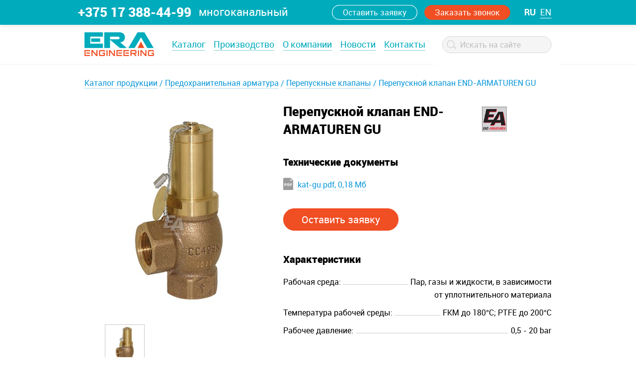

--- FILE ---
content_type: text/html; charset=UTF-8
request_url: https://erae.by/katalog/predoxranitelnaya-armatura-i-prinadlezhnosti/perepusknyie-klapanyi/perepusknoj-klapan-end-armaturen-gu/
body_size: 7306
content:
<!DOCTYPE html>
<html lang="ru">
  <head>
    
    <meta charset="utf-8"/>
<title>Перепускной клапан END-ARMATUREN GU купить в Минске, цена</title>
<meta http-equiv="X-UA-Compatible" content="IE=edge"/>
<meta name="viewport" content="width=device-width, initial-scale=1, user-scalable=no, maximum-scale=1, minimum-scale=1"/>
<meta name="description" content="Перепускной клапан END-ARMATUREN GU купить в Минске по доступной цене. Продажа со склада в Минске и под заказ. Доставка по Беларуси. Консультация: +375 17 388-44-99."/>

<meta name="format-detection" content="telephone=no"/>
<base href="https://erae.by/" />
<link rel="shortcut icon" type="image/x-icon" href="/assets/images/site/favicon.ico"/>
<link rel="icon" type="image/x-icon" href="/assets/images/site/favicon.ico"/>
<link href="/assets/lib/normalize.css/normalize.css" rel="stylesheet" type="text/css"/>
<link href="/assets/lib/jquery.fancybox/jquery.fancybox.css" rel="stylesheet" type="text/css"/>
<link href="/assets/lib/jquery.slick/slick.css" rel="stylesheet" type="text/css"/>
<link rel="stylesheet" href="/assets/css/grid.css" type="text/css"/>
<link rel="stylesheet" href="/assets/css/style.css?v=5" type="text/css"/>
<link rel="stylesheet" href="/assets/css/media.css" type="text/css"/><!--[if lt IE 9]>
<script src="https://oss.maxcdn.com/libs/html5shiv/3.7.0/html5shiv.js"></script>
<script src="https://oss.maxcdn.com/libs/respond.js/1.4.2/respond.min.js"></script>
<![endif]-->

<!-- Global site tag (gtag.js) - Google Analytics -->
<script async src="https://www.googletagmanager.com/gtag/js?id=UA-80338199-47"></script>
<script>
  window.dataLayer = window.dataLayer || [];
  function gtag(){dataLayer.push(arguments);}
  gtag('js', new Date());

  gtag('config', 'UA-80338199-47');
</script>

<script src="/assets/lib/jquery/jquery-1.11.1.min.js" type="text/javascript"></script>    
    
  <link rel="stylesheet" href="/assets/components/msearch2/css/web/default.css" type="text/css" />

	<script type="text/javascript">
		if (typeof mse2Config == "undefined") {mse2Config = {"cssUrl":"\/assets\/components\/msearch2\/css\/web\/","jsUrl":"\/assets\/components\/msearch2\/js\/web\/","actionUrl":"\/assets\/components\/msearch2\/action.php"};}
		if (typeof mse2FormConfig == "undefined") {mse2FormConfig = {};}
		mse2FormConfig["a0c4d938f55a826ff37bf878040f3f7b3a9bddf5"] = {"autocomplete":"results","queryVar":"query","minQuery":3,"pageId":415};
	</script>
<link rel="stylesheet" href="/assets/components/minishop2/css/web/default.css?v=14f1a1db65" type="text/css" />
<script type="text/javascript">miniShop2Config = {"cssUrl":"\/assets\/components\/minishop2\/css\/web\/","jsUrl":"\/assets\/components\/minishop2\/js\/web\/","actionUrl":"\/assets\/components\/minishop2\/action.php","ctx":"web","close_all_message":"\u0437\u0430\u043a\u0440\u044b\u0442\u044c \u0432\u0441\u0435","price_format":[2,"."," "],"price_format_no_zeros":true,"weight_format":[3,"."," "],"weight_format_no_zeros":true};</script>
<link rel="stylesheet" href="/assets/components/ajaxform/css/default.css" type="text/css" />
</head>
  <body>
    

<!-- Yandex.Metrika counter -->
<script type="text/javascript" >
   (function(m,e,t,r,i,k,a){m[i]=m[i]||function(){(m[i].a=m[i].a||[]).push(arguments)};
   m[i].l=1*new Date();k=e.createElement(t),a=e.getElementsByTagName(t)[0],k.async=1,k.src=r,a.parentNode.insertBefore(k,a)})
   (window, document, "script", "https://mc.yandex.ru/metrika/tag.js", "ym");

   ym(47450455, "init", {
        clickmap:true,
        trackLinks:true,
        accurateTrackBounce:true,
        webvisor:true,
        trackHash:true
   });
</script>
<noscript><div><img src="https://mc.yandex.ru/watch/47450455" style="position:absolute; left:-9999px;" alt="" /></div></noscript>
<!-- /Yandex.Metrika counter -->

    
    <header class="b-header">
  <div class="b-header__top">
    <div class="l-container">
      <div class="b-header__top-inner">
        <div class="b-header__phone">
          <div class="b-phone"><a href="tel:+375 17 388-44-99" class="b-phone__num">+375 17 388-44-99</a><span class="b-phone__label">многоканальный</span></div>
        </div>
        <ul class="lang-links">
            <li><a href="https://erae.by/o-kompanii/" class="ru active">ru</a></li>
            <li><a href="https://erae.by/en/" class="en">en</a></li> 
        </ul>
        <div class="b-header__control">
          <div class="b-header__control-item b-header__control-item_request"><a href="#request-window" class="b-header__control-btn b-request-btn g-btn g-btn_small g-btn_white js-popup-link">Оставить заявку</a></div>
          <div class="b-header__control-item b-header__control-item_call"><a href="#order-call-window" class="b-header__control-btn b-order-call-btn g-btn g-btn_small js-popup-link">Заказать звонок</a></div>
          <div class="b-header__control-item b-header__control-item_search">
            <button type="button" class="b-header__control-btn b-search-target-btn js-header-search-target"></button>
          </div>
          <div class="b-header__control-item b-header__control-item_menu">
            <button type="button" class="b-header__control-btn b-menu-target-btn js-header-nav-target"></button>
          </div>
        </div>
      </div>
    </div>
  </div>
  <div class="b-header__content">
    <div class="l-container">
      <div class="b-header__content-inner">
        <div class="b-header__logo"><a href="/" class="b-logo"><img src="/assets/images/site/logo.png" alt="" class="b-logo__img"/></a></div>
        <div class="b-header__nav js-header-nav">
          <div class="b-header__nav-phone"><a href="tel:+375 17 388-44-99" class="b-header__nav-phone-num">+375 17 388-44-99</a></div>
          <nav class="b-nav"><ul class="b-nav__list"><li class="b-nav__item "><a href="/katalog/" class="b-nav__link">Каталог</a></li><li class="b-nav__item "><a href="/sobstvennoe-proizvodstvo/" class="b-nav__link">Производство</a></li><li class="b-nav__item "><a href="/o-kompanii/" class="b-nav__link">О компании</a></li><li class="b-nav__item "><a href="/novosti/" class="b-nav__link">Новости</a></li><li class="b-nav__item "><a href="/kontaktyi/" class="b-nav__link">Контакты</a></li></ul></nav>
          <button type="button" class="b-header__nav-close js-header-nav-close"></button>
        </div>
        <div class="b-header__search js-header-search">
          <div class="b-search js-search">
            <div class="b-search__content"><form data-key="a0c4d938f55a826ff37bf878040f3f7b3a9bddf5" action="katalog/predoxranitelnaya-armatura-i-prinadlezhnosti/perepusknyie-klapanyi/perepusknoj-klapan-end-armaturen-gu/" method="get" class="b-search__form js-validation-form msearch2" id="mse2_form">
    <input type="text" name="query" value="" class="b-search__input js-search-input" placeholder="Искать на сайте">
        <button type="submit" class="b-search__btn"></button>
	
</form></div>
            <div class="new"></div>
          </div>
          <button type="button" class="b-header__search-close js-header-search-close"></button>
        </div>
      </div>
    </div>
  </div>
</header>    
    
<section class="b-content">
  <div class="l-container">
    <ul class="b-breadcrumbs"><li class="b-breadcrumbs__item"><a href="/katalog/" class="b-breadcrumbs__link">Каталог продукции</a></li>
<li class="b-breadcrumbs__item"><a href="/katalog/predoxranitelnaya-armatura-i-prinadlezhnosti/" class="b-breadcrumbs__link">Предохранительная арматура</a></li>
<li class="b-breadcrumbs__item"><a href="/katalog/predoxranitelnaya-armatura-i-prinadlezhnosti/perepusknyie-klapanyi/" class="b-breadcrumbs__link">Перепускные клапаны</a></li>
<li class="b-breadcrumbs__item">Перепускной клапан END-ARMATUREN GU</li></ul>    <section class="b-product js-product">
      <header class="b-product__header">
        <div class="b-product__header-inner">
          <h1 class="b-product__title">Перепускной клапан END-ARMATUREN GU</h1>
		  
		  <a href="/katalog/brendyi/end-armaturen/"><span class="b-product__logo-field"><img src="/assets/images/brands/Logo END armaturen.jpg" alt="" class="b-product__logo"/></span></a>
		  
		  
        </div>
      </header>
      <aside class="b-product__aside">
        <div class="b-product__gallery js-product-gallery-block">
          <div id="msGallery" class="b-product__gallery js-product-gallery-block">
    <div class="b-product-gallery js-product-gallery">
        <div class="b-product-gallery__main js-product-gallery-main">
                    <div class="b-product-gallery__main-item"><img src="/assets/images/products/415/gu-400.jpg" alt="Перепускной клапан END-ARMATUREN GU 1" class="b-product-gallery__main-img"></div>
            
        </div>
        <div class="b-product-gallery__thumbs js-product-gallery-thumbs">
                     <div class="b-product-gallery__thumbs-item">
                                    <div class="b-product-gallery__thumbs-item-inner"><img src="/assets/images/products/415/small/gu-400.jpg" alt="Перепускной клапан END-ARMATUREN GU 1" class="b-product-gallery__thumbs-img"></div>
                                </div>
                  </div>
    </div>
</div>          
        </div>
      </aside>
      <section class="b-product__content">
        <section class="b-product__section b-product__section_docs">
          <div class="b-product__section-title h3">Технические документы</div>
            <ul class="b-files-list"><li class="b-files-list__item">
<a href="/assets/images/products//415/kat-gu.pdf" target="_blank" rel="nofollow" class="b-files-list__link b-files-list__link_pdf">kat-gu.pdf, 0,18 Мб</a>
</li></ul>        </section>
        <section class="b-product__btn-field">
          <input type="hidden" name="p-name" value="Перепускной клапан END-ARMATUREN GU"/>
          <input type="hidden" name="p-id" value="415"/>
          <input type="hidden" name="p-img" value="/assets/images/products/415/small/gu-400.jpg"/>
          <input type="hidden" name="p-url" value="https://erae.by/katalog/predoxranitelnaya-armatura-i-prinadlezhnosti/perepusknyie-klapanyi/perepusknoj-klapan-end-armaturen-gu/"/>
          <button type="button" class="b-product__btn g-btn g-btn_large js-product-btn">Оставить заявку</button>
        </section>

            <section class="b-product__section b-product__section_specifications">
          <div class="b-product__section-title h3">Характеристики</div>
          <ul class="b-info-list">
<li class="b-info-list__item">
<div class="b-info-list__title"><span class="b-info-list__text"> Рабочая среда:</span></div>
<div class="b-info-list__description"><span class="b-info-list__text">
Пар, газы и жидкости, в зависимости от уплотнительного материала</span></div>
</li>
<li class="b-info-list__item">
<div class="b-info-list__title"><span class="b-info-list__text"> Температура рабочей среды:</span></div>
<div class="b-info-list__description"><span class="b-info-list__text">
FKM до 180°C;  PTFE до 200°C</span></div>
</li>
<li class="b-info-list__item">
<div class="b-info-list__title"><span class="b-info-list__text"> Рабочее давление:</span></div>
<div class="b-info-list__description"><span class="b-info-list__text">
0,5 - 20 bar</span></div>
</li>
 </ul>
        </section>
                 <section class="b-product__section b-product__section_description">
          <div class="b-product__section-title h3">Описание</div>
          <div class="b-product__description js-product-description">
            <div class="b-product__description-mian readmore">
            <a href="https://erae.by/katalog/predoxranitelnaya-armatura-i-prinadlezhnosti/perepusknyie-klapanyi/">Перепускной клапан</a> из бронзы, угловой, подпружиненный.            </div>
          </div>
        </section>
		

      </section>

    </section>


      <div class="b-catalog" style="margin-top:30px; padding:0 15px"><div class="b-product__section-title h3">Похожие товары</div><div class="b-catalog__item">
  <section class="b-item">
    <figure class="b-item__figure"><a href="/katalog/zapornaya-(otsechnaya)-produkcziya/obratnyie-klapanyi/klapan-uglovoj-podemnyij-obratnyij-flanczevyij-zetkama-288/"><img src="/assets/images/products/265/small/zawor-zwrotny-288.jpg" alt="" class="b-item__img"/></a></figure>
    <div class="b-item__title h4"><a href="/katalog/zapornaya-(otsechnaya)-produkcziya/obratnyie-klapanyi/klapan-uglovoj-podemnyij-obratnyij-flanczevyij-zetkama-288/" class="b-item__title-link">Обратный фланцевый клапан угловой подъемный ZETKAMA 288</a></div>
    <div class="b-item__description">
          </div>
  </section>
</div>
<div class="b-catalog__item">
  <section class="b-item">
    <figure class="b-item__figure"><a href="/katalog/nasosnoe-oborudovanie/nasosyi-vintovyie-(shnekovyie)/dvuxvintovyie-i-trexvintovyie-nasosyi-allweiler/"><img src="/assets/images/products/701/small/allweiler-screw-400.jpg" alt="" class="b-item__img"/></a></figure>
    <div class="b-item__title h4"><a href="/katalog/nasosnoe-oborudovanie/nasosyi-vintovyie-(shnekovyie)/dvuxvintovyie-i-trexvintovyie-nasosyi-allweiler/" class="b-item__title-link">Двухвинтовые и трехвинтовые насосы ALLWEILER</a></div>
    <div class="b-item__description">
          </div>
  </section>
</div>
<div class="b-catalog__item">
  <section class="b-item">
    <figure class="b-item__figure"><a href="/katalog/zapornaya-(otsechnaya)-produkcziya/sharovyie-kranyi/sharovoj-kran-dlya-para-efar-wks/"><img src="/assets/images/products/380/small/novyij-tochechnyij-risunok.jpg" alt="" class="b-item__img"/></a></figure>
    <div class="b-item__title h4"><a href="/katalog/zapornaya-(otsechnaya)-produkcziya/sharovyie-kranyi/sharovoj-kran-dlya-para-efar-wks/" class="b-item__title-link">Кран шаровый для пара EFAR WKС</a></div>
    <div class="b-item__description">
      <p> Условный проход:
DN&#160;15&#160;...&#160;250</p>
<p> Условное давление PN:
16&#160;/&#160;25 / 40 bar</p>
    </div>
  </section>
</div>
<div class="b-catalog__item">
  <section class="b-item">
    <figure class="b-item__figure"><a href="/katalog/nasosnoe-oborudovanie/nasosyi-bochkovyie/vintovyie-nasosyi-lutz-serii-b70v-sr-dlya-vyazkix-zhidkostej/"><img src="/assets/images/products/725/small/b70v-sr-400.jpg" alt="" class="b-item__img"/></a></figure>
    <div class="b-item__title h4"><a href="/katalog/nasosnoe-oborudovanie/nasosyi-bochkovyie/vintovyie-nasosyi-lutz-serii-b70v-sr-dlya-vyazkix-zhidkostej/" class="b-item__title-link">Винтовые бочковые насосы LUTZ серии B70V-SR для вязких жидкостей</a></div>
    <div class="b-item__description">
      <p>  Мощность :
400&#160;...&#160;930&#160;W</p>
    </div>
  </section>
</div>
</div>      


  </div>
</section>




    
    <footer class="b-footer">
  <div class="l-container">
    <div class="b-footer__inner">
      <nav class="b-footer__nav">
        <div class="b-footer__nav-inner">
          <div class="b-footer__nav-col-1">
            <div class="b-footer__nav-title"><a href="/katalog/" class="b-footer__nav-link">Каталог</a></div><ul class="b-footer__nav-list"><li class="b-footer__nav-item"><a href="/katalog/zapornaya-(otsechnaya)-produkcziya/" class="b-footer__nav-link">Запорная арматура</a></li><li class="b-footer__nav-item"><a href="/katalog/otvod-kondensata/" class="b-footer__nav-link">Отвод конденсата</a></li><li class="b-footer__nav-item"><a href="/katalog/reguliruyushhaya-armatura/" class="b-footer__nav-link">Регулирующая арматура</a></li><li class="b-footer__nav-item"><a href="/katalog/predoxranitelnaya-armatura-i-prinadlezhnosti/" class="b-footer__nav-link">Предохранительная арматура</a></li><li class="b-footer__nav-item"><a href="/katalog/motor-reduktoryi/" class="b-footer__nav-link">Мотор-редукторы</a></li></ul>            <ul class="b-footer__nav-list"><li class="b-footer__nav-item"><a href="/katalog/teploobmennoe-oborudovanie/" class="b-footer__nav-link">Теплообменное оборудование</a></li><li class="b-footer__nav-item"><a href="/katalog/nasosnoe-oborudovanie/" class="b-footer__nav-link">Насосное оборудование</a></li><li class="b-footer__nav-item"><a href="/katalog/promyishlennyie-vibratoryi/" class="b-footer__nav-link">Промышленные вибраторы</a></li><li class="b-footer__nav-item"><a href="/katalog/zapasnyie-chasti/" class="b-footer__nav-link">Запасные части</a></li><li class="b-footer__nav-item"><a href="/katalog/kipia/" class="b-footer__nav-link">КИПиА</a></li></ul>          </div>
          <div class="b-footer__nav-col-2">
            <div class="b-footer__nav-title"><a href="/o-kompanii/" class="b-footer__nav-link">О компании</a></div>
<div class="b-footer__nav-title"><a href="/oplata/" class="b-footer__nav-link">Оплата</a></div>
<div class="b-footer__nav-title"><a href="/dostavka/" class="b-footer__nav-link">Доставка</a></div>
<div class="b-footer__nav-title"><a href="/garantiya/" class="b-footer__nav-link">Гарантия</a></div>
<div class="b-footer__nav-title"><a href="/rekvizityi/" class="b-footer__nav-link">Реквизиты</a></div>
<div class="b-footer__nav-title"><a href="/novosti/" class="b-footer__nav-link">Новости</a></div>
<div class="b-footer__nav-title"><a href="/kontaktyi/" class="b-footer__nav-link">Контакты</a></div>            
          </div>
        </div>
      </nav>
      <div class="b-footer__right">
		<div class="right-col-left">
			<dl class="b-contacts__data">
			  <dt class="b-contacts__data-title">Телефоны</dt>
			  <dd class="b-contacts__data-description"><a href="tel:+375 17 388-44-99">+375 17 388-44-99 <br> многоканальный</a></dd>
			  <dt class="b-contacts__data-title">Адрес</dt>
			  <dd class="b-contacts__data-description">г. Минск,<br>1-й Твердый переулок, 7/1</dd>
			  <dt class="b-contacts__data-title">Почта</dt>
			  <dd class="b-contacts__data-description"><a href="mailto:info@erae.by; sales@erae.by">info@erae.by; sales@erae.by</a></dd>
			</dl>
		</div>
		<div class="right-col-right">
			<div class="b-footer__dev">
			<a rel="nofollow" href="https://axora.by/" class="b-dev"><img src="/assets/images/site/axora.png" alt="" class="b-dev__img"/><span class="b-dev__title">Разработка сайта</span></a>
			<a href="https://zmitroc.by/pages/promotion" target="_blank"  class="b-dev">Раскрутка сайта</a>
			</div>
			<div class="b-footer__info">ООО «ЭРА ИНЖИНИРИНГ»<br> Трубопроводная арматура,<br> насосы, КИП и комплектующие</div>
		</div>
      </div>
    </div>
  </div>
</footer><div id="request-window" class="b-popup-window">
  <div class="b-popup-window__content">
    <div class="b-popup-window__title">Оставить заявку</div>
    <form method="post" class="js-validation-form ajax_form">
      <div class="g-form-row">
        <input type="text" name="workemail" style="display:none;" value=""/>
        <label class="g-form-label">Введите ваш номер телефона:</label>
        <input type="tel" name="phone" placeholder="+ 375 29 890-90-90" required="required"/>
      </div>
      <div class="g-form-row">
        <label class="g-form-label">Сообщение:</label>
        <textarea name="message" placeholder="Есть котел, который употребляет 5 тонн в час. Нужен клапан, который будет регулировать расход. Владимир"></textarea>
      </div>
	  <div class="g-form-row agreement">
        <input type="checkbox" required name="agree" /><label class="g-form-label">Данная форма не является методом передачи<br/> и хранения персональных данных соглас закону<br/> "ЗАКОН РЕСПУБЛИКИ БЕЛАРУСЬ 7 мая 2021 г. № 99-З"</label>
      </div>
      <div class="g-form-btn-row">
        <button type="submit" onclick="yaCounter47450455.reachGoal('Otpravit')" onsubmit="_gaq.push(['_trackEvent', 'Zayavka','Otpravit']);" class="g-btn g-btn_large">Отправить</button>
      </div>
    
	<input type="hidden" name="af_action" value="8c6b358e1a56aa5616fb2fd449c4ea87" />
</form>
  </div>
</div><div id="order-call-window" class="b-popup-window">
  <div class="b-popup-window__content">
    <div class="b-popup-window__title">Заказать звонок</div>
    <form method="post" class="js-validation-form ajax_form">
      <div class="g-form-row">
        <input type="text" name="workemail" style="display:none;" value=""/>
        <label class="g-form-label">Введите ваш номер телефона:</label>
        <input type="tel" name="phone" placeholder="+ 375 29 890-90-90" required="required"/>
      </div>
      <div class="g-form-row">
        <label class="g-form-label">Из какой вы организации?</label>
        <input type="text" name="organization" placeholder="Минский завод подшипников"/>
      </div>
	  <div class="g-form-row agreement">
        <input type="checkbox" required name="agree" /><label class="g-form-label">Данная форма не является методом передачи<br/> и хранения персональных данных соглас закону<br/> "ЗАКОН РЕСПУБЛИКИ БЕЛАРУСЬ 7 мая 2021 г. № 99-З"</label>
      </div>
      <div class="g-form-btn-row">
        <button type="submit" onsubmit="_gaq.push(['_trackEvent', 'Zayavka','Otpravit']);" onclick="yaCounter47450455.reachGoal('Zakazat')" class="g-btn g-btn_large">Заказать</button>
        <div class="g-form-btn-row__message">Мы перезвоним, ответим на вопросы,<br> поможем с выбором деталей</div>
      </div>
    
	<input type="hidden" name="af_action" value="90f0c753003f58a93da701734e75b9eb" />
</form>
  </div>
</div><div id="product-window" class="b-popup-window b-product-window">
  <div class="b-product-window__aside">
    <div class="b-product-window__image-wrapper"><a href="/katalog/predoxranitelnaya-armatura-i-prinadlezhnosti/perepusknyie-klapanyi/perepusknoj-klapan-end-armaturen-gu/"><img src="/assets/images/products/415/small/gu-400.jpg" alt="" class="b-product-window__image"/></a></div>
    <h4 class="b-product-window__title"><a href="/katalog/predoxranitelnaya-armatura-i-prinadlezhnosti/perepusknyie-klapanyi/perepusknoj-klapan-end-armaturen-gu/" class="b-product-window__title-link">Перепускной клапан END-ARMATUREN GU</a></h4>
    <div class="b-product-window__description">
      <p>Перепускные клапаны</p>
    </div>
  </div>
  <div class="b-popup-window__content b-product-window__content">
    <div class="b-popup-window__title">Оставить заявку</div>
    <form action="/katalog/predoxranitelnaya-armatura-i-prinadlezhnosti/perepusknyie-klapanyi/perepusknoj-klapan-end-armaturen-gu/" method="post" class="js-validation-form ajax_form">
      <input type="text" name="workemail" style="display:none;" value=""/>
      <input type="hidden" name="p-name" value="Перепускной клапан END-ARMATUREN GU"/>
      <input type="hidden" name="p-id" value="415"/>
      <input type="hidden" name="p-url" value="https://erae.by/katalog/predoxranitelnaya-armatura-i-prinadlezhnosti/perepusknyie-klapanyi/perepusknoj-klapan-end-armaturen-gu/"/>
      <div class="g-form-row">
        <label class="g-form-label">Введите ваш номер телефона:</label>
        <input type="tel" name="phone" placeholder="+ 375 29 890-90-90" required="required"/>
      </div>
      <div class="g-form-row">
        <label class="g-form-label">Сообщение:</label>
        <textarea name="message" placeholder="1Есть котел, который употребляет 5 тонн в час. Нужен клапан, который будет регулировать расход. Владимир"></textarea>
      </div>
	  <div class="g-form-row agreement">
        <input type="checkbox" required name="agree" /><label class="g-form-label">Данная форма не является методом передачи и хранения персональных данных соглас закону "ЗАКОН РЕСПУБЛИКИ БЕЛАРУСЬ 7 мая 2021 г. № 99-З"</label>
      </div>
      <div class="g-form-btn-row">
        <button type="submit" class="g-btn g-btn_large">Отправить</button>
      </div>
    
	<input type="hidden" name="af_action" value="f9e9ef952ab01b9ee59226d703d8b56f" />
</form>
  </div>
</div><section class="s-fixed-elements">
		<div class="absolute left-content">

		</div>
		<div class="absolute right-content">
			<div class="pager-up" style="display: block;"><div class="uparrow"></div></div>
		</div>
	</section>
<div class="g-xs-visible js-xs-test"></div>
<div class="g-sm-visible js-sm-test"></div>
<div class="g-md-visible js-md-test"></div>
<div class="g-lg-visible js-lg-test"></div>
<script src="/assets/lib/jquery.fancybox/jquery.fancybox.pack.js" type="text/javascript"></script>
<script src="/assets/lib/jquery.slick/slick.min.js" type="text/javascript"></script>
<script src="/assets/lib/jquery.sticky-kit/jquery.sticky-kit.min.js" type="text/javascript"></script>
<script src="/assets/lib/jquery.validate/jquery.validate.min.js" type="text/javascript"></script>
<script src="/assets/js/scripts.js?v=2" type="text/javascript"></script>
<script src="/assets/js/test.js" type="text/javascript"></script><script src="/assets/js/readmore.js" type="text/javascript"></script>
<script src="/assets/js/read.js" type="text/javascript"></script>    
  <script type="text/javascript" src="/assets/components/msearch2/js/web/default.js"></script>

	<script type="text/javascript">
		if ($("form.msearch2").length) {
			mSearch2.Form.initialize("form.msearch2");
		}
	</script>
<script type="text/javascript" src="/assets/components/minishop2/js/web/default.js?v=14f1a1db65"></script>
<script type="text/javascript" src="/assets/components/ajaxform/js/default.js"></script>
<script type="text/javascript">AjaxForm.initialize({"assetsUrl":"\/assets\/components\/ajaxform\/","actionUrl":"\/assets\/components\/ajaxform\/action.php","closeMessage":"\u0437\u0430\u043a\u0440\u044b\u0442\u044c \u0432\u0441\u0435","formSelector":"form.ajax_form","pageId":415});</script>
</body><!-- Render time: 0,1529 s -->
</html>

--- FILE ---
content_type: text/css
request_url: https://erae.by/assets/css/media.css
body_size: 5430
content:
/**
* Visibility control 
*/
.g-xs-visible,
.g-sm-visible,
.g-md-visible,
.g-lg-visible {
    display: none !important;
}

@media only screen and (min-width : 1200px) {
    .g-lg-visible {
        display: block !important;
    }

    .g-lg-visible_inline {
        display: inline !important;
    }

    .g-lg-visible_inline-block {
        display: inline-block !important;
    }

    .g-lg-hidden {
        display: none !important;
    }
}

@media only screen and (max-width : 1199px) and (min-width : 992px) {
    .g-md-visible {
        display: block !important;
    }

    .g-md-visible_inline {
        display: inline !important;
    }

    .g-md-visible_inline-block {
        display: inline-block !important;
    }

    .g-md-hidden {
        display: none !important;
    }
}

@media only screen and (max-width : 991px) and (min-width : 768px) {
    .g-sm-visible {
        display: block !important;
    }

    .g-sm-visible_inline {
        display: inline !important;
    }

    .g-sm-visible_inline-block {
        display: inline-block !important;
    }

    .g-sm-hidden {
        display: none !important;
    }
}

@media only screen and (max-width : 767px) {
    .g-xs-visible {
        display: block !important;
    }

    .g-xs-visible_inline {
        display: inline !important;
    }

    .g-xs-visible_inline-block {
        display: inline-block !important;
    }

    .g-xs-hidden {
        display: none !important;
    }
}

/** 
* Media Styles 
*/
@media only screen and (max-width : 991px) {
    .b-entry-page__content {
        width: 66.66%;
    }

    .b-entry-page__aside {
        width: 33.33%;
    }

    .b-header__logo {
        margin-top: 2px;
        margin-right: 20px;
    }

    .b-logo__img {
        width: 100px;
    }

    .b-nav {
        font-size: 16px;
    }

    .b-nav__item {
        margin-right: 15px;
    }

    .b-phone__num {
        font-size: 24px;
        margin-right: 5px;
    }

    .b-phone__label {
        font-size: 16px;
        top: 0;
    }

    .b-header__control-item {
        margin-left: 5px;
    }

    .b-header__search {
        width: 230px;
    }

    .b-search {
        width: 230px;
    }

    .b-search.is-active {
        width: 350px;
    }

    .entries__item {
        padding-right: 15px;
    }

    .entries__item:nth-child(2n) {
        padding-right: 0;
        padding-left: 15px;
    }

    .b-contacts__aside {
        width: 33.33%;
    }

    .b-contacts__map {
        width: 66.66%;
    }

    .b-map {
        margin-left: 0;
    }

    .b-certificates__title {
        line-height: 1.3;
    }

    .b-review__content {
        padding-left: 20px;
    }

    .b-reviews__aside-inner {
        margin: 0;
        padding: 10px 0 20px 19px;
    }

    .b-review__text {
        font-size: inherit;
        line-height: inherit;
    }

    .b-about__description-title {
        font-size: 24px;
        line-height: 30px;
    }

    .b-production-list {
        font-size: 16px;
        line-height: 24px;
    }

    .b-production-list ul ul {
        padding-left: 10px;
    }

    .b-production-list li {
        padding-right: 0;
    }

    .b-text__content {
        -webkit-column-gap: 20px;
        -moz-column-gap: 20px;
        column-gap: 20px;
    }

    .b-category__section-figure {
        margin: 0 0 0 20px;
    }

    .b-category__section:nth-child(odd) .b-category__section-figure {
        margin: 0 20px 0 0;
    }

    .b-catalog__item {
        width: 33.33%;
    }

    .b-equipment__item-title {
        font-size: 16px;
    }

    .b-slider .slick-dots {
        margin-left: -365px;
        bottom: 10px;
    }

    .b-slider__title {
        font-size: 22px;
        line-height: 28px;
        max-height: 85px;
        -webkit-line-clamp: 3;
    }

    .b-slider__description {
        max-height: 168px;
        -webkit-line-clamp: 7;
    }

    .b-slider__content {
        padding-top: 25px;
    }

    .b-product-gallery__main-item {
        width: 292px;
        height: 307px;
    }

    .b-product-gallery__thumbs-item-inner {
        height: 67px;
    }

    .b-product__logo-field {
        margin-top: 11px;
    }
}

@media only screen and (max-width : 767px) {
    html.is-search-open,
    html.is-nav-open {
        overflow: hidden;
    }

    body {
        padding-top: 40px;
        font-size: 14px;
        line-height: 24px;
    }
    
    body.eng{
        padding-top: 0;
    }

    * + h2,
    * + h3,
    * + h4,
    * + h5,
    * + h6 {
        margin-top: 30px;
    }

    h1 {
        font-size: 26px;
        line-height: 1.33;
    }

    h2 {
        font-size: 22px;
        line-height: 1.33;
    }

    h3 {
        font-size: 18px;
        line-height: 26px;
    }

    h4 {
        font-size: 16px;
        line-height: 24px;
    }

    h5 {
        font-size: 14px;
        line-height: 24px;
    }

    h6 {
        font-size: 12px;
        line-height: 16px;
    }

    ul,
    ol,
    dl,
    table,
    blockquote {
        margin: 0 0 20px 0;
    }

    * + ul,
    * + ol,
    * + dl,
    * + table,
    * + blockquote {
        margin-top: 20px;
    }

    figure {
        margin: 0 0 20px 0;
    }

    * + figure {
        margin-top: 20px;
    }

    figcaption {
        font-size: 11px;
        line-height: 16px;
        margin-top: 5px;
    }

    .b-entry__date {
        font-size: 13px;
        line-height: 24px;
    }

    .b-entry h1 {
        margin-bottom: 20px;
    }

    .b-page-title {
        font-size: 26px;
        line-height: 1.33;
        margin-bottom: 20px;
    }

    .b-page-subtitle {
        font-size: 16px;
        line-height: 1.33;
        margin-bottom: 20px;
    }

    .b-page-title + .b-page-subtitle {
        margin-top: -20px;
    }

    .g-form-row {
        margin-bottom: 20px;
    }

    .g-form-label {
        margin-bottom: 8px;
    }

    .g-form-btn-row {
        margin-top: 25px;
    }

    .b-header {
        position: fixed;
        left: 0;
        right: 0;
        top: 0;
        padding: 0;
        z-index: 1001;
    }

    .b-header__top {
        position: relative;
        z-index: auto;
        padding: 0;
        height: 40px;
    }

    .b-header__logo {
        position: absolute;
        left: 10px;
        top: 9px;
        margin: 0;
    }

    .b-logo {
        display: block;
        background: url('../images/site/logo-w.png') 0 0 no-repeat;
        background-size: 100% 100%;
    }

    .b-logo__img {
        opacity: 0;
        visibility: hidden;
        width: 70px;
        height: auto;
    }
    .eng .b-logo__img {
        opacity: 1;
        visibility: visible; 
        width: 100px;
    }
    .en-header__phone {
        float: none;
        line-height: normal;
        text-align: center;
    }
    .en-header__intro {
        font-size: 38px;
        padding-top: 60px;
    }
    .eng figure {
        margin: 15px 0;
    }
    .lang-links {
        float: none;
        margin-left: 76px;
        margin-top: 0;
        padding-top: 7px;
    }
    .b-about-department.b-section_image {
        padding: 20px 0 0; 
    }
    .b-section_image--right {
        background-position: 35vw bottom;
    }
    .b-about-philosophy.b-section_image {
        padding: 20px 0 60px;
    }
    .mark-margin{
        margin-top:15px;
    }
    footer.en-footer:after {
        font-size:16px;
        padding: 0 10px;
    }
    .b-header__phone {
        display: none;
    }

    .b-header__nav {
        position: fixed;
        left: -100%;
        top: 0;
        bottom: 0;
        width: 100%;
        background: #00abbc;
        color: #fff;
        z-index: 1001;
        float: none;
        margin: 0;
        padding-top: 40px;
        -webkit-overflow-scrolling: touch;
        -webkit-transition: 0.25s ease-in-out;
        transition: 0.25s ease-in-out;
    }

    .b-header__nav.is-open {
        left: 0;
    }

    .b-header__nav-close {
        display: block;
        position: absolute;
        right: 0;
        top: 0;
        padding: 0;
        border: none;
        background: none;
        width: 40px;
        height: 40px;
    }

    .b-header__nav-close:before {
        content: '';
        position: absolute;
        width: 16px;
        height: 16px;
        left: 50%;
        top: 50%;
        margin: -8px 0 0 -8px;
        background: url('../images/icons/nav-close.png') 0 0 no-repeat;
        background-size: 100% 100%;
    }

    .b-header__nav-close:active {
        background: rgba(0,0,0,0.1);
    }

    .b-header__nav-phone {
        display: block;
        position: absolute;
        left: 0;
        top: 0;
        right: 40px;
    }

    .b-header__nav-phone-num {
        display: block;
        height: 40px;
        color: #fff;
        border: none;
        padding: 9px 10px;
        font-weight: 800;
        font-size: 14px;
        line-height: 24px;
    }

    .b-header__nav-phone-num:active {
        background: rgba(0,0,0,0.1);
    }

    .b-nav {
        height: 100%;
        overflow-y: auto;
        -webkit-overflow-scrolling: touch;
    }

    .b-nav__item {
        display: block;
        margin: 0;
        border: 1px solid;
        border-color: #4cc4d0;
        border-width: 1px 0;
        margin: 0 0 -1px 0;
    }

    .b-nav__link {
        display: block;
        border: none;
        color: inherit;
        padding: 10px;
    }

    .b-nav__link:active {
        background: rgba(0,0,0,0.1);
    }

    .b-header__search {
        position: fixed;
        left: -100%;
        top: 0;
        bottom: 0;
        width: 100%;
        background: #fff;
        color: #fff;
        z-index: 98;
        float: none;
        margin: 0;
        -webkit-overflow-scrolling: touch;
        -webkit-transition: 0.25s ease-in-out;
        transition: 0.25s ease-in-out;
    }

    .b-header__search.is-open {
        left: 0;
    }

    .b-header__search-close {
        display: block;
        position: absolute;
        right: 0;
        top: 0;
        padding: 0;
        border: none;
        background: none;
        width: 40px;
        height: 40px;
        z-index: 100;
    }

    .b-header__search-close:before {
        content: '';
        position: absolute;
        width: 16px;
        height: 16px;
        left: 50%;
        top: 50%;
        margin: -8px 0 0 -8px;
        background: url('../images/icons/nav-close.png') 0 0 no-repeat;
        background-size: 100% 100%;
    }

    .b-header__search-close:active {
        background: rgba(0,0,0,0.1);
    }

    .b-search {
        height: 100%;
        width: 100% !important;
        padding-top: 40px;
    }

    .b-search__content {
        position: absolute;
        left: 0;
        right: 0;
        top: 0;
        background: #00abbc;
        height: 40px;
        padding: 3px 40px 0 5px;
    }

    .new {
        position: static;
        height: 100%;
        overflow-y: auto;
        -webkit-overflow-scrolling: touch;
        color: #000;
        padding: 0;
    }

    .b-search__autocomplete-item {
        margin-bottom: 0;
        border-bottom: 1px solid rgba(155, 154, 155, 0.3) !important;
        padding: 10px !important;
    }

    .b-search__autocomplete-link {
        display: block;
        margin: -10px;
        padding: 10px;
    }

    .b-search__form {
        position: relative;
    }

    input.b-search__input {
        background-color: #fff !important;
        border-color: #00abbc !important;
    }

    .b-header__content {
        height: auto;
        border: none;
        padding: 0;
    }

    .b-header__content .container:after,
    .b-header__content-inner:after {
        display: none;
    }

    .b-header__control {
        float: none;
        margin: 0;
    }

    .b-header__control-btn {
        display: block;
        text-indent: -9999px;
        width: 40px;
        height: 40px;
        padding: 0;
        border-radius: 0;
        background: none !important;
        box-shadow: none !important;
        border: none !important;
        border-left: 1px solid #fff !important;
        border-left: 1px solid rgba(255,255,255,0.3) !important;
    }

    .b-header__control-btn:active {
        background: rgba(0,0,0,0.1) !important;
    }

    .b-header__control-item {
        position: absolute;
        top: 0;
        display: block;
        margin: 0;
    }

    .b-header__control-item_request {
        right: 120px;
    }

    .b-header__control-item_call {
        right: 80px;
    }

    .b-header__control-item_search {
        right: 40px;
    }

    .b-header__control-item_menu {
        right: 0;
    }

    .b-request-btn:before {
        content: '';
        position: absolute;
        left: 50%;
        top: 50%;
        width: 21px;
        height: 14px;
        margin: -7px 0 0 -9px;
        background: url('../images/icons/nav-letter.png') center center no-repeat;
        background-size: 100% 100%;
    }

    .b-order-call-btn:before {
        content: '';
        position: absolute;
        left: 50%;
        top: 50%;
        width: 19px;
        height: 20px;
        margin: -10px 0 0 -9px;
        background: url('../images/icons/nav-call.png') center center no-repeat;
        background-size: 100% 100%;
    }

    .b-search-target-btn:before {
        content: '';
        position: absolute;
        left: 50%;
        top: 50%;
        width: 19px;
        height: 18px;
        margin: -9px 0 0 -9px;
        background: url('../images/icons/nav-search.png') center center no-repeat;
        background-size: 100% 100%;
    }

    .b-menu-target-btn:before {
        content: '';
        position: absolute;
        left: 50%;
        top: 50%;
        width: 19px;
        height: 14px;
        margin: -7px 0 0 -9px;
        background: url('../images/icons/nav-target.png') center center no-repeat;
        background-size: 100% 100%;
    }

    .fancybox-popup.fancybox-wrap {
        position: fixed !important;
        left: 0 !important;
        top: 0 !important;
        right: 0 !important;
        bottom: 0 !important;
        width: auto !important;
        height: auto !important;
    }

    .fancybox-popup .fancybox-skin {
        border-radius: 0 !important;
        padding: 0 !important;
        width: 100% !important;
        height: 100% !important;
        background: #fff !important;
    }

    .fancybox-popup .fancybox-outer {
        width: 100% !important;
        height: 100% !important;
    }

    .fancybox-popup .fancybox-inner {
        width: 100% !important;
        height: 100% !important;
        overflow-y: scroll !important;
        -webkit-overflow-scrolling: touch;

    }

    .fancybox-popup .fancybox-close {
        width: 30px;
        height: 30px;
        background-color: #fff;
    }

    .b-popup-window {
        width: 100%;
        border-radius: 0;
    }

    .fancybox-popup .fancybox-close:before {
        width: 16px;
        height: 16px;
        margin: -8px 0 0 -8px;
        background-image: url('../images/icons/nav-close-d.png');
        background-size: 100% 100%;
    }

    .b-popup-window__content {
        padding: 15px 10px 30px;
    }

    .g-form-btn-row__message {
        display: block;
        margin-left: 0;
        margin-top: 15px;
    }

    .g-form-btn-row .g-btn {
        width: 100%;
        padding: 0;
        text-align: center;
    }

    .b-content {
        padding-top: 10px;
        padding-bottom: 30px;
    }

    .b-entry-page__content {
        width: 100%;
    }

    .b-entry-page__aside {
        width: 100%;
        margin-top: 20px;
    }

    .b-pagination {
        font-size: 15px;
        padding-top: 10px;
        padding-bottom: 0;
    }

    .b-pagination_entry {
        margin-top: 30px;
    }

    .b-pagination__arrow_prev {
        margin-right: 10px;
    }

    .b-pagination__arrow_next {
        margin-left: 10px;
    }

    .b-pagination__arrow-link_prev:before, 
    .b-pagination__arrow-link_next:after {
        width: 20px;
        top: -1px;
        background-size: 100% 100%;
    }

    .b-pagination__arrow-link_prev:before {
        margin-right: 7px;
    }

    .b-pagination__arrow-link_next:after {
        margin-left: 7px;
    }

    .b-pagination__list {
        font-size: 16px;
    }

    .b-pagination__item {
        margin: 0 2px;
    }

    .b-footer__nav-list {
        display: none;
    }

    .b-footer {
        padding-top: 0;
        padding-bottom: 0;
        border-top: 1px solid #f0f0f0;
    }

    .b-footer__nav {
        width: 100%;
    }

    .b-footer__nav-col-1 {
        width: 100%;
    }

    .b-footer__nav-col-2 {
        width: 100%;
    }

    .b-footer__right {
        width: 100%;
        padding: 10px;
    }

    .b-footer__nav-title {
        margin: 0 -10px !important;
        border-bottom: 1px solid #f0f0f0;
    }

    .b-footer__nav-link {
        display: block;
        padding: 7px 10px;
    }

    .b-footer__dev {
        margin: -10px;
    }

    .b-dev {
        display: block;
        padding: 10px;
        direction: rtl;
    }

    .b-dev__img {
        display: inline;
        vertical-align: bottom;
    }

    .b-dev__title {
        display: inline;
        vertical-align: bottom;
        margin: 0 5px 0 0;
    }

    .b-footer__info {
        display: none;
    }

    .b-add-request {
        margin-top: 0;
        position: static !important;
        width: auto !important;
    }

    .b-add-request + div:not([class]) {
        display: none !important;
    }

    .b-add-request__title {
        font-size: 16px;
    }

    .b-add-request__text {
        font-size: 13px;
        margin-top: 10px;
    }

    .b-add-request__icon {
        width: 75px;
        height: 22px;
        background-size: 100% 100%;
        margin-bottom: 10px;
    }

    .b-add-request__content {
        padding: 20px 10px 20px;
    }

    .b-add-request__footer {
        padding: 20px 15px 30px;
    }

    .b-popup-window__title {
        font-size: 26px;
        line-height: 26px;
        margin: 0 0 20px 0;
    }

    .entries__item {
        width: 100%;
        padding: 0 0 20px 0 !important;
        border-top: none !important;
        margin-bottom: 30px;
        border-bottom: 1px solid #f0f0f0 !important;
    }

    .entries__item:last-child {
        padding-bottom: 0 !important;
        margin-bottom: 0 !important;
        border-bottom: none !important;
    }

    .entry-excerpt__figure {
        margin-bottom: 10px;
    }

    .entry-excerpt__title {
        font-size: 18px;
        line-height: 26px;
        margin: 0 0 15px 0;
    }

    .b-contacts__data-title {
        font-size: 18px;
        line-height: 26px;
        margin-bottom: 5px;
    }

    .b-contacts__data-description {
        margin-bottom: 20px;
    }

    .b-contacts__aside {
        width: 100%;
    }

    .b-contacts__map {
        width: 100%;
    }

    .b-map {
        height: 200px;
    }

    .b-requisites {
        margin-top: 30px;
    }

    .b-requisites h2 {
        margin-bottom: 15px;
    }

    .b-about__description-title {
        font-size: 20px;
        line-height: 28px;
        margin: 10px 0 0;
        max-width: 320px;
        font-weight: bold;
    }

    .b-certificates__title {
        font-size: 18px;
        margin-bottom: 10px;
    }

    .b-gallery__image-wrapper {
        width: 100%;
    }

    .b-gallery__image-caption {
        position: static;
        width: auto;
        margin: 5px 0 0 0;
        padding: 0;
    }

    .b-gallery__thumbs-wrapper {
        width: 100%;
    }

    .b-gallery__thumbs {
        margin-right: -5px;
    }

    .b-gallery__thumbs-item {
        padding-right: 5px;
    }

    .b-gallery__main {
        margin: 0 0 10px;
    }

    .b-about .b-gallery {
        margin-bottom: 0;
    }

    .b-about figure:last-child {
        margin-bottom: 0;
    }

    .b-about__info {
        margin-top: 10px;
        margin-bottom: 20px;
    }

    .b-about__info-title {
        font-size: 36px;
        line-height: 1;
        margin-bottom: 0;
    }

    .b-about__info-item {
        margin-bottom: 20px;
    }

    .b-clients {
        padding-top: 0;
    }

    .b-clients__item {
        width: 50%;
        margin-top: 10px;
        margin-bottom: 20px;
    }

    .b-reviews {
        padding: 20px 0 30px;
    }

    .b-reviews__title {
        font-size: 22px;
        line-height: 1.33;
        margin-bottom: 25px;
    }

    .b-reviews__content {
        width: 100%;
    }

    .b-review__img-wrapper {
        margin-right: 20px;
        margin-bottom: 20px;
    }

    .b-review__content {
        padding-left: 0;
        margin-left: 0;
        padding-top: 0;
        max-width: none;
    }

    .b-reviews__item:after {
        content: '';
        display: table;
        clear: both;
    }

    .b-reviews__aside {
        width: 100%;
    }

    .b-reviews__aside-inner {
        border-left: none;
        border-top: 1px solid #fff;
        border-top-color: rgba(255, 255, 255, 0.4);
        padding: 20px 0 0 0;
        margin-top: 40px;
    }

    .b-reviews__nav {
        margin-bottom: 30px;
    }

    .b-reviews__nav-item {
        margin-bottom: 8px;
    }

    .b-about__section {
        padding-top: 20px;
        padding-bottom: 20px;
    }

    .b-brand__main-content {
        margin: 0;
    }

    .b-brand__logo {
        margin-bottom: 10px;
    }

    .b-brand__logo-img {
        max-width: 220px;
    }

    .b-brand__production {
        margin-top: 20px;
        padding-top: 20px;
    }

    .b-brand__production-list {
        font-size: inherit;
        line-height: inherit;

        -webkit-column-count: 1;
        -moz-column-count: 1;
        column-count: 1;

        -webkit-column-gap: 0;
        -moz-column-gap: 0;
        column-gap: 0;
    }

    .b-production-list {
        font-size: inherit;
        line-height: inherit;

        -webkit-column-count: 1;
        -moz-column-count: 1;
        column-count: 1;

        -webkit-column-gap: 0;
        -moz-column-gap: 0;
        column-gap: 0;
    }

    .b-production-list h3, 
    .b-production-list h4 {
        margin-bottom: 5px;
    }

    .b-production-list li {
        margin-bottom: 5px;
    }

    .b-production-list > li {
        margin-bottom: 20px;
    }

    .b-production-list ul ul {
        margin-top: 5px;
        margin-bottom: 0;
    }

    .b-production-list ul ul li {
        margin-bottom: 5px;
    }

    .b-brands__link {
        height: 60px;
        padding: 0 10px;
        line-height: 60px;
        margin: 0 -10px;
    }

    .b-text {
        padding: 25px 0 30px;
    }

    .b-text h1, 
    .b-text h2 {
        font-size: 26px;
        line-height: 1.33;
        margin-bottom: 20px;
    }

    .b-text__content {
        -webkit-column-count: 1;
        -moz-column-count: 1;
        column-count: 1;

        -webkit-column-gap: 0;
        -moz-column-gap: 0;
        column-gap: 0;
    }

    .b-category__header {
        min-height: 150px;
        padding: 20px 0;
    }

    .b-category__nav {
        font-size: 13px;
        line-height: 16px;
        padding: 10px 0;
        margin-bottom: 20px;
    }

    .b-category__item {
        margin: 0 5px 8px 0;
    }

    .b-category__section {
        padding: 10px;
        margin-top: 10px;
    }

    .b-category__section-figure {
        float: none !important;
        margin: 0 auto 10px !important;
        width: 100px;
    }

    .b-category__section-img {
        max-height: 120px;
    }

    .b-catalog__item {
        width: 50%;
    }

    .b-item {
        min-height: 330px;
        padding: 10px;
    }

    .b-item__figure {
        width: 120px;
        height: 120px;
        line-height: 120px;
        margin: 0 auto 18px;
    }

    .b-item__title {
        font-size: 16px;
    }

    .b-breadcrumbs {
        margin-top: 0;
        margin-bottom: 20px;
    }

    .b-breadcrumbs + .b-page-title {
        margin-top: -20px;
    }

    .b-equipment__main-list, 
    .b-equipment__list {
        margin: 0 -3px;
    }

    .b-equipment__main-list-item, 
    .b-equipment__list-item {
        width: 50%;
        padding: 0 3px;
        margin-bottom: 6px;
    }

    .b-equipment__item-title {
        font-size: 14px;
        line-height: 20px;
    }

    .b-equipment__item {
        padding: 10px;
        height: 140px;
    }

    .b-equipment {
        margin-bottom: 30px;
    }

    .b-brands__list {
        padding-top: 0;
    }

    .b-benefits {
        margin-top: 30px;
    }

    .b-benefits__item {
        width: 100%;
        margin: 10px 0 20px;
    }

    .b-benefits__item:last-child {
        margin-bottom: 0;
    }

    .b-benefits__item-img-wrapper {
        margin-bottom: 10px;
    }

    .b-benefits__item-img {
        width: 100px;
        height: auto;
    }

    .b-benefits__item-title {
        max-width: 200px;
        margin: 0 auto;
    }

    .b-reviews + .b-text {
        margin-top: 0;
    }

    .b-slider {
        font-size: 14px;
        margin-bottom: 10px;
    }

    .b-slider__item {
        height: auto;
        min-height: 250px;
    }

    .b-slider__item:before {
        right: 0;
    }

    .b-slider__content {
        padding: 10px 0 50px;
        width: auto;
        height: auto;
    }

    .b-slider__title {
        font-size: 22px;
        line-height: 1.33;
        margin: 0 0 15px 0;
        max-height: none;
        display: block;
        -webkit-line-clamp: auto;
        padding: 0;
        overflow: visible;
    }

    .b-slider__description {
        max-height: none;
        display: block;
        -webkit-line-clamp: auto;
        overflow: visible;
    }

    .b-slider .slick-dots {
        margin-left: 0;
        bottom: 10px;
        left: 10px;
    }

    .b-product__gallery {
        position: static !important;
        width: auto !important;
        padding-top: 0;
    }

    .b-product__gallery + div:not([class]) {
        display: none !important;
    }

    .b-product__header {
        width: 100%;
    }

    .b-product__aside {
        width: 100%;
        margin-bottom: 30px;
    }

    .b-product__content {
        width: 100%;
    }

    .b-product__title {
        line-height: 1.33;
        margin-bottom: 30px;
    }

    .b-product-gallery__main-item {
        width: 300px;
        height: 315px;
    }

    .b-product-gallery__thumbs {
        margin: 10px auto 0;
    }

    .b-product__section {
        margin-bottom: 30px;
    }

    .b-info-list {
        margin-bottom: 30px;
        font-size: 12px;
        line-height: 18px;
    }

    .b-info-list__item:after {
        padding-top: 13px;
    }

    .b-product-window {
        padding-right: 0;
    }

    .b-product-window__aside {
        position: static;
        border-radius: 0;
        width: auto;
        padding: 10px 40px 10px 10px;
    }

    .b-product-window__image-wrapper {
        float: left;
        width: 90px;
        height: 94px;
        margin: 0 10px 0 0;
    }

    .b-product-window__title {
        margin: 0 0 5px 0;
        font-size: 16px;
        line-height: 20px;
        font-weight: 600;
    }

    .b-product-window__title-link {
        border: none;
    }

    .b-product-window__description {
        font-size: 12px;
        line-height: 16px;
        padding-right: 0;
    }

    .b-product-window__description p {
        margin: 0;
    }

    .b-product__title {
        width: 100%;
    }

    .b-product__logo-field {
        width: 100%;
        margin: -20px 0 30px 0;
    }
    
    .en-header__logo {
        float: none;
        text-align: center;
    }
    
}

@media only screen and (max-width : 479px) {
    .b-catalog__item {
        width: 100%;
        margin-bottom: 10px;
    }

    .b-item {
        min-height: 0;
    }

    .b-item__title {
        min-height: 0;
    }
}

--- FILE ---
content_type: application/javascript
request_url: https://erae.by/assets/js/read.js
body_size: 259
content:
$('.readmore').readmore({
    maxHeight: 270,
    speed: 450,
    moreLink: '<button type="button" class="b-product__description-btn g-btn g-btn_border">Показать все описание</button>',
    lessLink: '<button type="button" class="b-product__description-btn g-btn g-btn_border">Скрыть все описание</button>',
    sectionCSS: 'display: inline-block'
});


--- FILE ---
content_type: application/javascript
request_url: https://erae.by/assets/components/msearch2/js/web/default.js
body_size: 8678
content:
var mSearch2 = {
	initialized: false,
	reached: false,
	options: {
		wrapper: '#mse2_mfilter',

		results: '#mse2_results',
		total: '#mse2_total',
		limit: '#mse2_limit',
		slider: '.mse2_number_slider',

		filters: '#mse2_filters',
		filter_title: '.filter_title',
		filter_wrapper: 'fieldset',

		pagination: '.mse2_pagination',
		pagination_link: '.mse2_pagination a',

		sort: '#mse2_sort',
		sort_link: '#mse2_sort a',

		tpl: '#mse2_tpl',
		tpl_link: '#mse2_tpl a',

		selected: '#mse2_selected',
		selected_tpl: '<h1 style="display:inline" href="#" data-id="_id_" class="mse2_selected_link">_title_</h1>',
		selected_wrapper_tpl: '',
		selected_filters_delimeter: ' ',
		selected_values_delimeter: ' ',

		more: '.btn_more',
		more_tpl: '<button class="btn btn-default btn_more">' + mse2Config['moreText'] + '</button>',

		active_class: 'active',
		disabled_class: 'disabled',
		disabled_class_fieldsets: 'disabled_fieldsets',
		loading_class: 'loading',
		prefix: 'mse2_',
		suggestion: 'sup' // inside filter item, e.g. #mse2_filters
	},
	sliders: {},
	selections: {},
	elements: ['filters', 'results', 'pagination', 'total', 'sort', 'selected', 'limit', 'tpl'],
	initialize: function(selector) {
		if (this.initialized) {
			return false;
		}
		var i;
		if (mse2Config['filterOptions'] != undefined && Object.keys(mse2Config['filterOptions']).length > 0) {
			for (i in mse2Config['filterOptions']) {
				if (mse2Config['filterOptions'].hasOwnProperty(i)) {
					this.options[i] = mse2Config['filterOptions'][i];
				}
			}
		}
		for (i in this.elements) {
			if (this.elements.hasOwnProperty(i)) {
				var elem = this.elements[i];
				this[elem] = $(selector).find(this.options[elem]);
				if (!this[elem].length) {
					//console.log('Error: could not initialize element "' + elem + '" with selector "' + this.options[elem] + '".');
				}
			}
		}
		// Get ready for old chunk
		if (this['pagination'].length == 0) {
			this.options['pagination'] = '#mse2_pagination';
			this.options['pagination_link'] = '#mse2_pagination a';
			this['pagination'] = $(selector).find(this.options['pagination']);
		}
		this.handlePagination();
		this.handleSort();
		this.handleTpl();
		this.handleSlider();
		this.handleLimit();

		var action = $(this.options.filters).attr('action');
		var re = new RegExp(action + '$');
		this.autoLoad = action == '' || document.location.href.match(re);
		var submit = $(this.options.filters + ' [type="submit"]');
		if (this.autoLoad) {
			$(document).on('change', this.options.filters, function() {
				return mSearch2.submit();
			});
			submit.addClass('hidden');
		}
		else {
			submit.removeClass('hidden');
		}

		$(document).on('submit', this.options.filters, function() {
			return mSearch2.submit();
		});

		$(document).on('reset', this.options.filters, function() {
			return mSearch2.reset();
		});

		$(window).on('popstate', function(e) {
			if (e.originalEvent.state && e.originalEvent.state['mSearch2']) {
				var params = {};
				var tmp = e.originalEvent.state['mSearch2'].split('?');
				if (tmp[1]) {
					tmp = tmp[1].split('&');
					for (var i in tmp) {
						if (!tmp.hasOwnProperty(i)) {
							continue;
						}
						var tmp2 = tmp[i].split('=');
						params[tmp2[0]] = tmp2[1];
					}
				}
				mSearch2.setFilters(params);
				mSearch2.load(params);
			}
		});
		history.replaceState({mSearch2: window.location.href}, '');

		if (this.selected) {
			this.selections[this.selected.text().replace(/\s+$/, '').replace(/:$/, '')] = [];
			var selectors = [
				this.options.filters + ' input[type="checkbox"]',
				this.options.filters + ' input[type="radio"]',
				this.options.filters + ' select'
			];
			$(document).on('change', selectors.join(', '), function(e) {
				mSearch2.handleSelected($(this));
			});

			selectors = [
				'input[type="checkbox"]:checked',
				'input[type="radio"]:checked',
				'select'
			];
			this.filters.find(selectors.join(', ')).each(function(e) {
				mSearch2.handleSelected($(this));
			});

			$(document).on('click', this.options.selected + ' a', function(e) {
				var id = $(this).data('id').replace(mse2Config.filter_delimeter, "\\" + mse2Config.filter_delimeter);
				var elem = $('#' + id);
				if (elem[0]) {
					switch (elem[0].tagName) {
						case 'INPUT':
							elem.trigger('click');
							break;
						case 'SELECT':
							elem.val(elem.find('option:first').prop('value')).trigger('change');
							break;
					}
				}
				return false;
			});
		}
		mSearch2.setEmptyFieldsets();
		mSearch2.setTotal(this.total.text());

		this.initialized = true;
	},

	handlePagination: function() {
		var pcre = new RegExp(mse2Config['pageVar'] + '[=|\/](\\d+)');
		switch (mse2Config['mode']) {
			case 'button':
				this.pagination.hide();
				// Add more button
				this.results.after(this.options['more_tpl']);
				var more = $(this.options['more']);

				var has_results = false;
				$(this.options['pagination_link']).each(function() {
					var href = $(this).prop('href');
					var match = href.match(pcre);
					var page = !match ? 1 : match[1];
					if (page > mse2Config['page']) {
						has_results = true;
						return false;
					}
				});
				if (!has_results) {
					more.hide();
				}
				if (mse2Config['page'] > 1) {
					mse2Config['page'] = '';
					mSearch2.Hash.remove('page');
					mSearch2.load();
				}

				$(document).on('click', this.options['wrapper'] + ' ' + this.options['more'], function(e) {
					e.preventDefault();
					mSearch2.addPage();
				});
				break;

			case 'scroll':
				this.pagination.hide();
				var wrapper = $(this.options['wrapper']);
				var $window = $(window);
				$window.on('scroll', function() {
					if (!mSearch2.reached && $window.scrollTop() > wrapper.height() - $window.height()) {
						mSearch2.reached = true;
						mSearch2.addPage();
					}
				});

				if (mse2Config['page'] > 1) {
					mse2Config['page'] = '';
					mSearch2.Hash.remove('page');
					mSearch2.load();
				}
				break;

			default:
				$(document).on('click', this.options.pagination_link, function () {
					if (!$(this).hasClass(mSearch2.options.active_class)) {
						$(mSearch2.options.pagination).removeClass(mSearch2.options.active_class);
						$(this).addClass(mSearch2.options.active_class);

						var tmp = $(this).prop('href').match(pcre);
						var page = tmp && tmp[1] ? Number(tmp[1]) : 1;
						mse2Config.page = (page != mse2Config.start_page) ? page : '';

						var params = mSearch2.getFilters();
						mSearch2.Hash.set(params);
						mSearch2.load(params, function () {
							$('html, body').animate({
								scrollTop: $(mSearch2.options.wrapper).position().top || 0
							}, 0);
						});
					}

					return false;
				});
		}
	},

	handleSort: function() {
		var params = this.Hash.get();
		if (params.sort) {
			var sorts = params.sort.split(mse2Config.values_delimeter);
			for (var i = 0; i < sorts.length; i++) {
				var tmp = sorts[i].split(mse2Config.method_delimeter);
				if (tmp[0] && tmp[1]) {
					$(this.options.sort_link +'[data-sort="' + tmp[0] + '"]').data('dir', tmp[1]).attr('data-dir', tmp[1]).addClass(this.options.active_class);
				}
			}
		}

		$(document).on('click', this.options.sort_link, function(e) {
			if ($(this).hasClass(mSearch2.options.active_class) && $(this).data('dir') == '') {
				return false;
			}
			$(mSearch2.options.sort_link).removeClass(mSearch2.options.active_class);
			$(this).addClass(mSearch2.options.active_class);
			var dir;
			if ($(this).data('dir') == '') {
				dir = $(this).data('default');
			}
			else {
				dir = $(this).data('dir') == 'desc'
					? 'asc'
					: 'desc';
			}
			$(mSearch2.options.sort_link).data('dir', '').attr('data-dir', '');
			$(this).data('dir', dir).attr('data-dir', dir);

			var sort = $(this).data('sort');
			if (dir) {
				sort += mse2Config.method_delimeter + dir;
			}
			mse2Config.sort = (sort != mse2Config.start_sort) ? sort : '';
			var params = mSearch2.getFilters();
			mSearch2.Hash.set(params);
			mSearch2.load(params);

			return false;
		});
	},

	handleTpl: function() {
		$(document).on('click', this.options.tpl_link, function(e) {
			if (!$(this).hasClass(mSearch2.options.active_class)) {
				$(mSearch2.options.tpl_link).removeClass(mSearch2.options.active_class);
				$(this).addClass(mSearch2.options.active_class);

				var tpl = $(this).data('tpl');
				mse2Config.tpl = (tpl != mse2Config.start_tpl && tpl != 0) ? tpl : '';

				var params = mSearch2.getFilters();
				mSearch2.Hash.set(params);
				mSearch2.load(params);
			}

			return false;
		});
	},

	handleSlider: function() {
		if (!$(mSearch2.options.slider).length) {
			return false;
		}
		else if (!$.ui || !$.ui.slider) {
			return mSearch2.loadJQUI(mSearch2.handleSlider);
		}
		$(mSearch2.options.slider).each(function() {
			var fieldset = $(this).parents('fieldset');
			var imin = fieldset.find('input:first');
			var imax = fieldset.find('input:last');
			var vmin = Number(imin.val());
			var vmax = Number(imax.val());
			var $this = $(this);

			$this.slider({
				min: vmin,
				max: vmax,
				values: [vmin, vmax],
				range: true,
				//step: 0.1,
				stop: function(event, ui) {
					imin.val($this.slider('values',0)/*.toFixed(2)*/);
					imax.val($this.slider('values',1)/*.toFixed(2)*/);
					imin.trigger('change');
				},
				slide: function(event, ui){
					imin.val($this.slider('values',0)/*.toFixed(2)*/);
					imax.val($this.slider('values',1)/*.toFixed(2)*/);
				}
			});

			var name = imin.prop('name');
			var values = mSearch2.Hash.get();
			if (values[name]) {
				var tmp = values[name].split(mse2Config.values_delimeter);
				if (tmp[0].match(/(?!^-)[^0-9\.]/g)) {tmp[0] = tmp[0].replace(/(?!^-)[^0-9\.]/g, '');}
				if (tmp.length > 1) {
					if (tmp[1].match(/(?!^-)[^0-9\.]/g)) {tmp[1] = tmp[1].replace(/(?!^-)[^0-9\.]/g, '');}
				}
				imin.val(tmp[0]);
				imax.val(tmp.length > 1 ? tmp[1] : tmp[0]);
			}

			//imin.attr('readonly', true);
			imin.on('change keyup input click', function(e) {
				if (this.value.match(/(?!^-)[^0-9\.]/g)) {this.value = this.value.replace(/(?!^-)[^0-9\.]/g, '');}
				if (e.type != 'keyup' && e.type != 'input') {
					if (this.value > vmax) {this.value = vmax;}
					else if (this.value < vmin) {this.value = vmin;}
				}
				$this.slider('values', 0, this.value);
			});
			//imax.attr('readonly', true);
			imax.on('change keyup input click', function(e) {
				if (this.value.match(/(?!^-)[^0-9\.]/g)) {this.value = this.value.replace(/(?!^-)[^0-9\.]/g, '');}
				if (e.type != 'keyup' && e.type != 'input') {
					if (this.value > vmax) {this.value = vmax;}
					else if (this.value < vmin) {this.value = vmin;}
				}
				$this.slider('values', 1, this.value);
			});

			if (values[name]) {
				imin.add(imax).trigger('click');
			}

			mSearch2.sliders[name] = [vmin,vmax];
		});
		return true;
	},

	handleLimit: function() {
		$(document).on('change', this.options.limit, function(e) {
			var limit = $(this).val();
			mse2Config.page = '';
			if (limit == mse2Config.start_limit) {
				mse2Config.limit = '';
			}
			else {
				mse2Config.limit = limit;
			}
			var params = mSearch2.getFilters();
			mSearch2.Hash.set(params);
			mSearch2.load(params);
		});
	},

	handleSelected: function(input) {
		if (!input[0]) {return;}
		var id = input.prop('id');
		var title = '';
		var elem;

		var filter = input.parents(this.options['filter_wrapper']);
		var filter_title = '';
		var tmp;
		if (filter.length) {
			tmp = filter.find(this.options['filter_title']);
			if (tmp.length > 0) {
				filter_title = tmp.text();
			}
		}
		if (filter_title == '') {
			for (filter_title in this.selections) {break;}
		}

		switch (input[0].tagName) {
			case 'INPUT':
				var label = input.parents('label');
				var match = label.html().match(/>(.*?)</);
				if (match && match[1]) {
					title = match[1].replace(/(\s+$)/, '');
				}
				$('[data-id="' + id + '"]', this.selected).remove();
				if (input.is(':checked')) {
					elem = this.options['selected_tpl']
						.replace('[[+id]]', id).replace('[[+title]]', title)
						.replace('_id_', id).replace('_title_', title);
				}
				break;

			case 'SELECT':
				var option = input.find('option:selected');
				$('[data-id="' + id + '"]', this.selected).remove();
				if (input.val() != '') {
					title = ' ' + option.text().replace(/(\(.*\)$)/, '');
					elem = this.options['selected_tpl']
						.replace('[[+id]]', id).replace('[[+title]]', title)
						.replace('_id_', id).replace('_title_', title);
				}
				break;
		}

		if (elem != undefined) {
			if (this.selections[filter_title] == undefined) {
				this.selections[filter_title] = {};
			}
			this.selections[filter_title][id] = elem;
		}
		else if (this.selections[filter_title] != undefined && this.selections[filter_title][id] != undefined) {
			delete this.selections[filter_title][id];
		}

		this.selected.html('');
		var count = 0;
		var selected = [];
		for (var i in this.selections) {
			if (!this.selections.hasOwnProperty(i) || !Object.keys(this.selections).length) {
				continue;
			}
			if (Object.keys(this.selections[i]).length) {
				tmp = [];
				for (var i2 in this.selections[i]) {
					if (!this.selections[i].hasOwnProperty(i2)) {
						continue;
					}
					tmp.push(this.selections[i][i2]);
					count++;
				}
				title = this.options['selected_wrapper_tpl']
					.replace('[[+title]]', i)
					.replace('_title_', i);
				selected.push(title + tmp.join(this.options['selected_values_delimeter']));
			}
		}

		if (count) {
			this.selected.append(selected.join(this.options['selected_filters_delimeter'])).show();
		}
		else {
			this.selected.hide();
		}
	},

	load: function(params, callback, append) {
		if (!params || !Object.keys(params).length) {
			params = this.getFilters();
		}
		params.action = 'filter';
		params.pageId = mse2Config.pageId;

		this.beforeLoad();
		params.key = mse2Config.key;
		$.post(mse2Config.actionUrl, params, function(response) {
			mSearch2.afterLoad();
			if (response.success) {
				mSearch2.Message.success(response.message);
				mSearch2.pagination.html(response.data['pagination']);
				if (append) {
					mSearch2.results.append(response.data['results']);
				}
				else {
					mSearch2.results.html(response.data['results']);
				}

				if (mse2Config['mode'] == 'button') {
					if (response.data['pages'] == response.data['page']) {
						$(mSearch2.options['more']).hide();
					}
					else {
						$(mSearch2.options['more']).show();
					}
				}
				else if (mse2Config['mode'] == 'scroll') {
					mSearch2.reached = response.data['pages'] == response.data['page'];
				}

				mSearch2.setTotal(response.data.total);
				if (callback && $.isFunction(callback)) {
					callback.call(this, response, params);
				}
				mSearch2.setSuggestions(response.data.suggestions);
				mSearch2.setEmptyFieldsets();
				if (response.data.log) {
					$('.mFilterLog').html(response.data.log);
				}
				mSearch2.updateTitle(response.data);
				$(document).trigger('mse2_load', response);
			}
			else {
				mSearch2.Message.error(response.message);
			}
		}, 'json');
	},

	getFilters: function() {
		var params = {};
		// Disabled friendly urls
		var hash = this.Hash.get();
		if (hash[mse2Config.idVar] != undefined) {
			params[mse2Config.idVar] = hash[mse2Config.idVar];
		}
		// Other params
		if (mse2Config[mse2Config.queryVar] != '') {params[mse2Config.queryVar] = mse2Config[mse2Config.queryVar];}
		if (mse2Config[mse2Config.parentsVar] != '') {params[mse2Config.parentsVar] = mse2Config[mse2Config.parentsVar];}
		if (mse2Config.sort != '') {params.sort = mse2Config.sort;}
		if (mse2Config.tpl != '') {params.tpl = mse2Config.tpl;}
		if (mse2Config.page > 0) {params.page = mse2Config.page;}
		if (mse2Config.limit > 0) {params.limit = mse2Config.limit;}
		// Filters
		$.map(this.filters.serializeArray(), function(n, i) {
			if (n['value'] === '') {return;}
			if (params[n['name']]) {
				params[n['name']] += mse2Config.values_delimeter + n['value'];
			}
			else {
				params[n['name']] = n['value'];
			}
		});
		for (var i in this.sliders) {
			if (this.sliders.hasOwnProperty(i) && params[i]) {
				if (this.sliders[i].join(mse2Config.values_delimeter) == params[i]) {
					delete params[i];
				}
			}
		}

		return params;
	},

	setFilters: function(params) {
		for (var i in this.elements) {
			if (!this.elements.hasOwnProperty(i)) {
				continue;
			}
			var elem = this.elements[i];
			if (typeof(this[elem]) == 'undefined') {
				continue;
			}
			var item, name, values, val, type;
			switch (elem) {
				case 'limit':
					if (params['limit'] == undefined) {
						this.limit.val(mse2Config['start_limit']);
					}
					else {
						this.limit.val(params['limit']);
					}
					break;
				case 'sort':
					var sorts = {};
					values = params['sort'];
					if (values == undefined) {
						values = mse2Config['start_sort'];
					}
					if (typeof(values) != 'object' && values != '') {
						values = values.split(mse2Config['values_delimeter']);
						for (i in values) {
							if (!values.hasOwnProperty(i)) {
								continue;
							}
							name = values[i].split(mse2Config['method_delimeter']);
							if (name[0] && name[1]) {
								sorts[name[0]] = name[1];
							}
						}
					}
					$(document).find(this.options['sort_link']).each(function() {
						item = $(this);
						name = item.data('sort');
						if (sorts[name]) {
							item.data('dir', sorts[name]).attr('data-dir', sorts[name]);
							item.addClass(mSearch2.options['active_class']);
						}
						else {
							item.data('dir', '').attr('data-dir', '');
							item.removeClass(mSearch2.options['active_class']);
						}
					});
					break;
				case 'tpl':
					values = params['tpl'] != undefined
						? params['tpl']
						: 0;
					$(document).find(this.options['tpl_link']).each(function() {
						item = $(this);
						if (item.data('tpl') == values) {
							item.addClass(mSearch2.options['active_class']);
							mse2Config.tpl = values;
						}
						else {
							item.removeClass(mSearch2.options['active_class']);
						}
					});
					break;
				case 'filters':
					this['filters'].find('input').each(function() {
						item = $(this);
						name = item.prop('name');
						type = item.prop('type');
						values = params[name];
						if (values != undefined && typeof(values) != 'object') {
							values = values.split(mse2Config['values_delimeter']);
						}
						switch (type) {
							case 'checkbox':
							case 'radio':
								var checked = item.is(':checked');
								if (params[name] != undefined) {
									item.prop('checked', values.indexOf(String(item.val())) != -1);
								}
								else {
									item.prop('checked', false);
								}
								if (item.is(':checked') != checked) {
									mSearch2.handleSelected(item);
								}
								break;
							default:
								if (mSearch2.sliders[name]) {
									if (item.prop('id').match(/.*?_0$/)) {
										val = (values != undefined && values[0] != undefined)
											? values[0]
											: mSearch2.sliders[name][0];
									}
									else {
										val = (values != undefined && values[1] != undefined)
											? values[1]
											: mSearch2.sliders[name][1];
									}
									if (val != item.val()) {
										item.val(val).trigger('click');
									}
								}
						}
					});
					this['filters'].find('select').each(function() {
						item = $(this);
						name = item.prop('name');
						type = item.prop('type');
						values = params[name];
						if (values != undefined) {
							if (typeof(values) != 'object') {
								values = values.split(mse2Config['values_delimeter']);
							}
							item.find('option').each(function() {
								var option = $(this);
								val = option.prop('value');
								var selected = option.is(':selected');
								$(this).prop('selected', values.indexOf(String(val)) != -1);
								if (option.is(':selected') != selected) {
									mSearch2.handleSelected(item);
								}
							});
						}
						else {
							item.val('');
						}

						/*
						if (params[name] != undefined) {
							item.prop('checked', values.indexOf(String(item.val())) != -1);
						}
						else {
							item.prop('checked', false);
						}
						*/
					});
					break;
			}
		}
	},

	setSuggestions: function(suggestions) {
		var aliases = mse2Config.aliases || {};
		for (var filter in suggestions) {
			if (suggestions.hasOwnProperty(filter)) {
				var arr = suggestions[filter];
				if (typeof(aliases[filter]) != 'undefined') {
					filter = aliases[filter];
				}
				for (var value in arr) {
					if (arr.hasOwnProperty(value)) {
						var count = arr[value];
						var selector = filter.replace(mse2Config.filter_delimeter, "\\" + mse2Config.filter_delimeter);
						var input = $('#' + mSearch2.options.prefix + selector, mSearch2.filters).find('[value="' + value.replace(/&quot;/g, '\\"') + '"]');
						if (!input[0]) {continue;}

						switch (input[0].tagName) {
							case 'INPUT':
								var proptype = input.prop('type');
								if (proptype != 'checkbox' && proptype != 'radio') {continue;}
								var label = $('#' + mSearch2.options.prefix + selector, mSearch2.filters).find('label[for="' + input.prop('id') + '"]');
								var elem = input.parent().find(mSearch2.options.suggestion);
								elem.text(count);

								if (count == 0) {
									if (input.is(':not(:checked)')) {
										input.prop('disabled', true);
										label.addClass(mSearch2.options.disabled_class);
										mSearch2.handleSelected(input);
									}
								}
								else {
									input.prop('disabled', false);
									label.removeClass(mSearch2.options.disabled_class);
								}

								if (input.is(':checked')) {
									elem.hide();
								}
								else {
									elem.show();
								}
								break;

							case 'OPTION':
								var text = input.text();
								var matches = text.match(/\([^\)]+\)$/);
								var src = matches
									? matches[0]
									: '';
								var dst = '';

								if (!count) {
									input.prop('disabled', true).addClass(mSearch2.options.disabled_class);
									if (input.is(':selected')) {
										input.prop('selected', false);
										mSearch2.handleSelected(input);
									}
								}
								else {
									dst = ' (' + count + ')';
									input.prop('disabled', false).removeClass(mSearch2.options.disabled_class);
								}

								if (input.is(':selected')) {
									dst = '';
								}

								if (src) {
									text = text.replace(src, dst);
								}
								else {
									text += dst;
								}
								input.text(text);

								mSearch2.handleSelected(input.parent());
								break;
						}
					}
				}
			}
		}
	},

	setEmptyFieldsets: function() {
		this.filters.find('fieldset').each(function(e) {
			var all_children_disabled = $(this).find('label:not(.'+mSearch2.options.disabled_class+')').length == 0;
			if (all_children_disabled) {
				$(this).addClass(mSearch2.options.disabled_class_fieldsets);
			}
			if (!all_children_disabled && $(this).hasClass(mSearch2.options.disabled_class_fieldsets)) {
				$(this).removeClass(mSearch2.options.disabled_class_fieldsets);
			}
		});
	},

	setTotal: function(total) {
		if (this.total.length != 0) {
			if (!total || total == 0) {
				this.total.parent().hide();
				this.limit.parent().hide();
				this.sort.hide();
				this.total.text(0);
			}
			else {
				this.total.parent().show();
				this.limit.parent().show();
				this.sort.show();
				this.total.text(total);
			}
		}
	},

	beforeLoad: function() {
		$(this.options['wrapper']).addClass(this.options['loading_class']);
		this.results.css('opacity', .5);
		$(this.options.pagination_link).addClass(this.options.active_class);
		this.filters.find('input, select').prop('disabled', true).addClass(this.options.disabled_class);
	},

	afterLoad: function() {
		$(this.options['wrapper']).removeClass(this.options['loading_class']);
		this.results.css('opacity', 1);
		this.filters.find('.' + this.options.disabled_class).prop('disabled', false).removeClass(this.options.disabled_class);
	},

	loadJQUI: function(callback, parameters) {
		$('<link/>', {
			rel: 'stylesheet',
			type: 'text/css',
			href: mse2Config.cssUrl + 'redmond/jquery-ui-1.10.4.custom.min.css'
		}).appendTo('head');

		return $.getScript(mse2Config.jsUrl + 'lib/jquery-ui-1.10.4.custom.min.js', function() {
			if (typeof callback == 'function') {
				callback(parameters);
			}
		});
	},

	submit: function(params) {
		if (!params || !Object.keys(params).length) {
			params = this.getFilters();
		}
		else {
			delete(params['action']);
			delete(params['key']);
			delete(params['pageId']);
		}
		delete(params['page']);

		var action = $(this.options.filters).attr('action');
		if (!mSearch2.autoLoad) {
			var vars = '';
			for (var i in params) {
				if (params.hasOwnProperty(i)) {
					vars += '&' + i + '=' + params[i];
				}
			}
			if (!action.match(/\?/)) {
				document.location = action + vars.replace(/^&/, '?');
			}
			else {
				document.location = action + vars;
			}
			return false;
		}
		else {
			mse2Config.page = '';
			mSearch2.Hash.set(params);
			mSearch2.load(params);
			return false;
		}
	},

	reset: function() {
		var params = this.startParams;
		if (!Object.keys(params).length) {
			params['key'] = '';
		}
		this.setFilters(params);
		return this.submit(params);
	},

	addPage: function() {
		var pcre = new RegExp(mse2Config['pageVar'] + '[=|\/](\\d+)');
		var current = mse2Config['page']|| 1;
		$(this.options['pagination_link']).each(function() {
			var href = $(this).prop('href');
			var match = href.match(pcre);
			var page = !match ? 1 : Number(match[1]);
			if (page > current) {
				mse2Config.page = (page != mse2Config.start_page) ? page : '';
				var tmp = mSearch2.getFilters();
				delete(tmp['page']);
				mSearch2.Hash.set(tmp);

				var params = mSearch2.getFilters();
				mSearch2.load(params, null, true);
				return false;
			}
		});
	},

	updateTitle: function (response) {
		if (typeof(pdoTitle) == 'undefined') {
			return;
		}
		var $title = $('title');
		var separator = pdoTitle.separator || ' / ';
		var tpl = pdoTitle.tpl;

		var title = [];
		var items = $title.text().split(separator);
		var pcre = new RegExp('^' + tpl.split(' ')[0] + ' ');
		for (var i = 0; i < items.length; i++) {
			if (i === 1 && response.page && response.page > 1) {
				title.push(tpl.replace('{page}', response.page).replace('{pageCount}', response.pages));
			}
			if (!items[i].match(pcre)) {
				title.push(items[i]);
			}
		}
		$title.text(title.join(separator));
	},

};

mSearch2.Form = {
	initialized: false,
	initialize: function(selector) {
		if (this.initialized || typeof(mse2FormConfig) == 'undefined') {
			return false;
		}
		$(selector).each(function() {
			var form = $(this);
			var config = mse2FormConfig[form.data('key')];
			var cache = {};

			if (config.autocomplete == '0' || config.autocomplete == 'false') {
				return false;
			}
			else if (!$.ui || !$.ui.autocomplete) {
				return mSearch2.loadJQUI(mSearch2.Form.initialize, selector);
			}

			form.find('input[name="' + config.queryVar + '"]').autocomplete({
				source: function(request, callback) {
					if (request.term in cache) {
						callback(cache[request.term]);
						return;
					}
					var data = {
						action: 'search',
						key: form.data('key'),
						pageId: config.pageId
					};
					data[config.queryVar] = request.term;
					$.post(mse2Config.actionUrl, data, function(response) {
						if (response.data.log) {
							$('.mSearchFormLog').html(response.data.log);
						}
						else {
							$('.mSearchFormLog').html('');
						}
						cache[request.term] = response.data.results;
						callback(response.data.results)
					}, 'json');
				},
				minLength: config.minQuery || 3,
				select: function(event,ui) {
					if (ui.item.url) {
						document.location.href = ui.item.url;
					}
					else {
						setTimeout(function() {
							form.submit();
						}, 100);
					}
				}
			})
			
			.data("ui-autocomplete")._renderItem = function(ul, item) {
				return $("<li></li>")
					.data("item.autocomplete", item)
					.addClass("b-search__autocomplete-item")
					.append(item.label)
					.appendTo(ul);
					
			
			};
			
			return true;
			
		});
		this.initialized = true;
		
	}
};

mSearch2.Message = {
	success: function(message) {
	},
	error: function(message) {
		alert(message);
	}
};

mSearch2.Hash = {
	get: function() {
		var vars = {}, hash, splitter, hashes;
		if (!this.oldbrowser()) {
			var pos = window.location.href.indexOf('?');
			hashes = (pos != -1) ? decodeURIComponent(window.location.href.substr(pos + 1)) : '';
			splitter = '&';
		}
		else {
			hashes = decodeURIComponent(window.location.hash.substr(1));
			splitter = '/';
		}

		if (hashes.length == 0) {return vars;}
		else {hashes = hashes.split(splitter);}

		for (var i in hashes) {
			if (hashes.hasOwnProperty(i)) {
				hash = hashes[i].split('=');
				if (typeof hash[1] == 'undefined') {
					vars['anchor'] = hash[0];
				}
				else {
					vars[hash[0]] = hash[1];
				}
			}
		}
		return vars;
	},
	set: function(vars) {
		var hash = '';
		for (var i in vars) {
			if (vars.hasOwnProperty(i)) {
				hash += '&' + i + '=' + vars[i];
			}
		}
		if (!this.oldbrowser()) {
			if (hash.length != 0) {
				hash = '?' + hash.substr(1);
			}
			window.history.pushState({mSearch2: document.location.pathname + hash}, '', document.location.pathname + hash);
		}
		else {
			window.location.hash = hash.substr(1);
		}
	},
	add: function(key, val) {
		var hash = this.get();
		hash[key] = val;
		this.set(hash);
	},
	remove: function(key) {
		var hash = this.get();
		delete hash[key];
		this.set(hash);
	},
	clear: function() {
		this.set({});
	},
	oldbrowser: function() {
		return !(window.history && history.pushState);
	}
};

mSearch2.startParams = mSearch2.Hash.get();

--- FILE ---
content_type: application/javascript
request_url: https://erae.by/assets/js/test.js
body_size: -34
content:
$(document).on('af_complete', function(event,res) {
    if(res.success) $.fancybox.close();
});